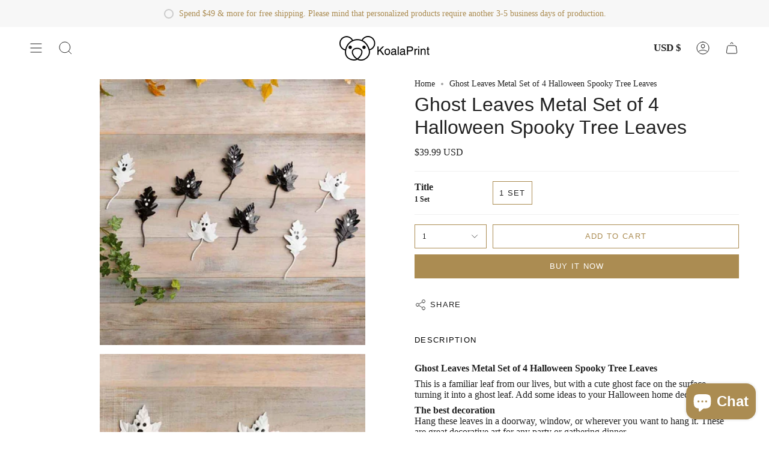

--- FILE ---
content_type: text/html; charset=utf-8
request_url: https://koalaprint.com/products/ghost-leaves-metal-set-of-4-halloween-spooky-tree-leaves?section_id=api-product-grid-item
body_size: 1482
content:
<div id="shopify-section-api-product-grid-item" class="shopify-section">
<div data-api-content>
<div class="product-item large-up--one-quarter medium--one-quarter small--one-whole product-item--borderless product-item--centered product-item--outer-text product-item--has-quickbuy" id="product-item--api-product-grid-item-7773304455407" data-product-grid-item data-slide="||itemIndex||" data-slide-index="||itemIndex||">
  <div class="product-item__image double__image" data-product-image>
    <a class="product-link" href="/products/ghost-leaves-metal-set-of-4-halloween-spooky-tree-leaves" aria-label="Ghost Leaves Metal Set of 4 Halloween Spooky Tree Leaves" data-product-link="/products/ghost-leaves-metal-set-of-4-halloween-spooky-tree-leaves"><div class="product-item__bg" data-product-image-default><figure class="image-wrapper image-wrapper--cover lazy-image lazy-image--backfill is-loading" style="--aspect-ratio: 1.1111111111111112;" data-aos="img-in"
  data-aos-delay="||itemAosDelay||"
  data-aos-duration="800"
  data-aos-anchor="#product-item--api-product-grid-item-7773304455407"
  data-aos-easing="ease-out-quart"><img src="//koalaprint.com/cdn/shop/products/Ghost-Leaves-Metal-Set-of-4-Halloween-Spooky-Tree-Leaves-1.jpg?v=1659691592&amp;width=800" alt="Ghost Leaves Metal Set of 4 Halloween Spooky Tree Leaves" srcset="//koalaprint.com/cdn/shop/products/Ghost-Leaves-Metal-Set-of-4-Halloween-Spooky-Tree-Leaves-1.jpg?v=1659691592&amp;width=136 136w, //koalaprint.com/cdn/shop/products/Ghost-Leaves-Metal-Set-of-4-Halloween-Spooky-Tree-Leaves-1.jpg?v=1659691592&amp;width=160 160w, //koalaprint.com/cdn/shop/products/Ghost-Leaves-Metal-Set-of-4-Halloween-Spooky-Tree-Leaves-1.jpg?v=1659691592&amp;width=180 180w, //koalaprint.com/cdn/shop/products/Ghost-Leaves-Metal-Set-of-4-Halloween-Spooky-Tree-Leaves-1.jpg?v=1659691592&amp;width=220 220w, //koalaprint.com/cdn/shop/products/Ghost-Leaves-Metal-Set-of-4-Halloween-Spooky-Tree-Leaves-1.jpg?v=1659691592&amp;width=254 254w, //koalaprint.com/cdn/shop/products/Ghost-Leaves-Metal-Set-of-4-Halloween-Spooky-Tree-Leaves-1.jpg?v=1659691592&amp;width=270 270w, //koalaprint.com/cdn/shop/products/Ghost-Leaves-Metal-Set-of-4-Halloween-Spooky-Tree-Leaves-1.jpg?v=1659691592&amp;width=284 284w, //koalaprint.com/cdn/shop/products/Ghost-Leaves-Metal-Set-of-4-Halloween-Spooky-Tree-Leaves-1.jpg?v=1659691592&amp;width=292 292w, //koalaprint.com/cdn/shop/products/Ghost-Leaves-Metal-Set-of-4-Halloween-Spooky-Tree-Leaves-1.jpg?v=1659691592&amp;width=320 320w, //koalaprint.com/cdn/shop/products/Ghost-Leaves-Metal-Set-of-4-Halloween-Spooky-Tree-Leaves-1.jpg?v=1659691592&amp;width=460 460w, //koalaprint.com/cdn/shop/products/Ghost-Leaves-Metal-Set-of-4-Halloween-Spooky-Tree-Leaves-1.jpg?v=1659691592&amp;width=480 480w, //koalaprint.com/cdn/shop/products/Ghost-Leaves-Metal-Set-of-4-Halloween-Spooky-Tree-Leaves-1.jpg?v=1659691592&amp;width=528 528w, //koalaprint.com/cdn/shop/products/Ghost-Leaves-Metal-Set-of-4-Halloween-Spooky-Tree-Leaves-1.jpg?v=1659691592&amp;width=568 568w, //koalaprint.com/cdn/shop/products/Ghost-Leaves-Metal-Set-of-4-Halloween-Spooky-Tree-Leaves-1.jpg?v=1659691592&amp;width=584 584w, //koalaprint.com/cdn/shop/products/Ghost-Leaves-Metal-Set-of-4-Halloween-Spooky-Tree-Leaves-1.jpg?v=1659691592&amp;width=640 640w" width="800" height="800" loading="lazy" sizes="(min-width: 1400px) calc(25vw - 16px), (min-width: 750px) calc(33vw - 16px), (min-width: 480px) calc(50vw - 16px), calc(100vw - 32px)" class="fit-cover is-loading">
</figure>
&nbsp;</div><div class="product-item__bg__under"><figure class="image-wrapper image-wrapper--cover lazy-image lazy-image--backfill is-loading" style="--aspect-ratio: 1.1111111111111112;" data-aos="img-in"
  data-aos-delay="||itemAosDelay||"
  data-aos-duration="800"
  data-aos-anchor="#product-item--api-product-grid-item-7773304455407"
  data-aos-easing="ease-out-quart"><img src="//koalaprint.com/cdn/shop/products/Ghost-Leaves-Metal-Set-of-4-Halloween-Spooky-Tree-Leaves-2.jpg?v=1659691592&amp;width=800" alt="Ghost Leaves Metal Set of 4 Halloween Spooky Tree Leaves" srcset="//koalaprint.com/cdn/shop/products/Ghost-Leaves-Metal-Set-of-4-Halloween-Spooky-Tree-Leaves-2.jpg?v=1659691592&amp;width=136 136w, //koalaprint.com/cdn/shop/products/Ghost-Leaves-Metal-Set-of-4-Halloween-Spooky-Tree-Leaves-2.jpg?v=1659691592&amp;width=160 160w, //koalaprint.com/cdn/shop/products/Ghost-Leaves-Metal-Set-of-4-Halloween-Spooky-Tree-Leaves-2.jpg?v=1659691592&amp;width=180 180w, //koalaprint.com/cdn/shop/products/Ghost-Leaves-Metal-Set-of-4-Halloween-Spooky-Tree-Leaves-2.jpg?v=1659691592&amp;width=220 220w, //koalaprint.com/cdn/shop/products/Ghost-Leaves-Metal-Set-of-4-Halloween-Spooky-Tree-Leaves-2.jpg?v=1659691592&amp;width=254 254w, //koalaprint.com/cdn/shop/products/Ghost-Leaves-Metal-Set-of-4-Halloween-Spooky-Tree-Leaves-2.jpg?v=1659691592&amp;width=270 270w, //koalaprint.com/cdn/shop/products/Ghost-Leaves-Metal-Set-of-4-Halloween-Spooky-Tree-Leaves-2.jpg?v=1659691592&amp;width=284 284w, //koalaprint.com/cdn/shop/products/Ghost-Leaves-Metal-Set-of-4-Halloween-Spooky-Tree-Leaves-2.jpg?v=1659691592&amp;width=292 292w, //koalaprint.com/cdn/shop/products/Ghost-Leaves-Metal-Set-of-4-Halloween-Spooky-Tree-Leaves-2.jpg?v=1659691592&amp;width=320 320w, //koalaprint.com/cdn/shop/products/Ghost-Leaves-Metal-Set-of-4-Halloween-Spooky-Tree-Leaves-2.jpg?v=1659691592&amp;width=460 460w, //koalaprint.com/cdn/shop/products/Ghost-Leaves-Metal-Set-of-4-Halloween-Spooky-Tree-Leaves-2.jpg?v=1659691592&amp;width=480 480w, //koalaprint.com/cdn/shop/products/Ghost-Leaves-Metal-Set-of-4-Halloween-Spooky-Tree-Leaves-2.jpg?v=1659691592&amp;width=528 528w, //koalaprint.com/cdn/shop/products/Ghost-Leaves-Metal-Set-of-4-Halloween-Spooky-Tree-Leaves-2.jpg?v=1659691592&amp;width=568 568w, //koalaprint.com/cdn/shop/products/Ghost-Leaves-Metal-Set-of-4-Halloween-Spooky-Tree-Leaves-2.jpg?v=1659691592&amp;width=584 584w, //koalaprint.com/cdn/shop/products/Ghost-Leaves-Metal-Set-of-4-Halloween-Spooky-Tree-Leaves-2.jpg?v=1659691592&amp;width=640 640w" width="800" height="800" loading="lazy" sizes="(min-width: 1400px) calc(25vw - 16px), (min-width: 750px) calc(33vw - 16px), (min-width: 480px) calc(50vw - 16px), calc(100vw - 32px)" class="fit-cover is-loading">
</figure>
</div></a>

    <quick-add-product>
      <div class="quick-add__holder" data-quick-add-holder="7773304455407">
        <button
          class="quick-add__button-mobile"
          type="button"
          tabindex="-1"
          data-quick-add-btn-mobile>
          <span class="visually-hidden">Quick add</span>
          <span class="btn__plus"></span>
          <span class="btn__added">&nbsp;</span>
          <span class="btn__loader">
            <svg height="18" width="18" class="svg-loader">
              <circle r="7" cx="9" cy="9" />
              <circle stroke-dasharray="87.96459430051421 87.96459430051421" r="7" cx="9" cy="9" />
            </svg>
          </span>
        </button>

        <button
          class="quick-add__button caps"
          type="button"
          data-focus-element
          data-quick-add-btn
          
          data-quick-add-variant="43137325433071"
          >
          <span class="btn__text">Quick add</span>
          <span class="btn__added">&nbsp;</span>
          <span class="btn__loader">
            <svg height="18" width="18" class="svg-loader">
              <circle r="7" cx="9" cy="9" />
              <circle stroke-dasharray="87.96459430051421 87.96459430051421" r="7" cx="9" cy="9" />
            </svg>
          </span>
          <span class="btn__error" data-message-error>&nbsp;</span>
        </button>


<template data-quick-add-modal-template>
  <div class="product-quick-add" data-quick-add-modal id="7773304455407" aria-hidden="true">
    <div class="product-quick-add__overlay" data-micromodal-close tabindex="-1"></div>

    <div class="product-quick-add__content" role="dialog" aria-modal="true" data-product-upsell-container>

      <div class="loader cart__loader"><div class="loader-indeterminate"></div></div>

      <button type="button" data-micromodal-close class="product-quick-add__close" aria-label="Close"><svg aria-hidden="true" focusable="false" role="presentation" class="icon icon-cancel" viewBox="0 0 24 24"><path d="M6.758 17.243 12.001 12m5.243-5.243L12 12m0 0L6.758 6.757M12.001 12l5.243 5.243" stroke="currentColor" stroke-linecap="round" stroke-linejoin="round"/></svg></button>

      <div class="product-quick-add__inner" data-product-upsell-ajax></div>
    </div>
  </div>
</template></div>
    </quick-add-product>
  </div>

  <div class="product-information" data-product-information>
    <div class="product-item__info">
      <a class="product-link" href="/products/ghost-leaves-metal-set-of-4-halloween-spooky-tree-leaves" aria-label="Ghost Leaves Metal Set of 4 Halloween Spooky Tree Leaves" data-product-link="/products/ghost-leaves-metal-set-of-4-halloween-spooky-tree-leaves"><p class="product-item__title">Ghost Leaves Metal Set of 4 Halloween Spooky Tree Leaves</p>

        <div class="product-item__price__holder"><div class="product-item__price" data-product-price>
  















<div style='' class='jdgm-widget jdgm-preview-badge' data-id='7773304455407'
data-template='product'
data-auto-install='false'>
  
</div>






<span class="price">
  
    <span class="new-price">
      
$39.99 USD
</span>
    
  
</span>

          </div>
        </div>
      </a></div>
  </div>
</div></div></div>